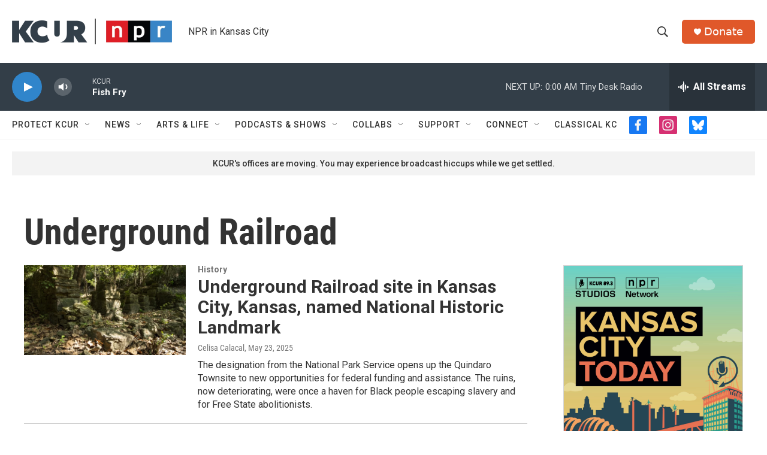

--- FILE ---
content_type: text/html; charset=utf-8
request_url: https://www.google.com/recaptcha/api2/aframe
body_size: 266
content:
<!DOCTYPE HTML><html><head><meta http-equiv="content-type" content="text/html; charset=UTF-8"></head><body><script nonce="PTjwvE56tpiSkerKg4ps5A">/** Anti-fraud and anti-abuse applications only. See google.com/recaptcha */ try{var clients={'sodar':'https://pagead2.googlesyndication.com/pagead/sodar?'};window.addEventListener("message",function(a){try{if(a.source===window.parent){var b=JSON.parse(a.data);var c=clients[b['id']];if(c){var d=document.createElement('img');d.src=c+b['params']+'&rc='+(localStorage.getItem("rc::a")?sessionStorage.getItem("rc::b"):"");window.document.body.appendChild(d);sessionStorage.setItem("rc::e",parseInt(sessionStorage.getItem("rc::e")||0)+1);localStorage.setItem("rc::h",'1769230823846');}}}catch(b){}});window.parent.postMessage("_grecaptcha_ready", "*");}catch(b){}</script></body></html>